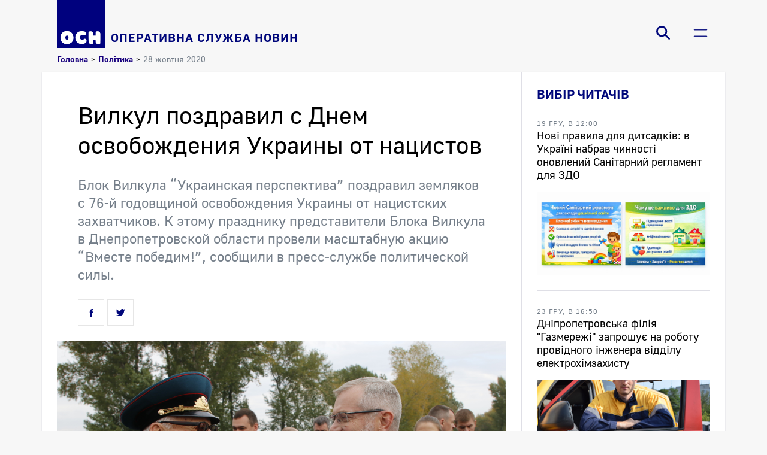

--- FILE ---
content_type: text/html; charset=UTF-8
request_url: https://osn.com.ua/news/politics/vilkul-pozdravil-s-dnem-osvobozhdeniya-ukrainy-ot-natsistov.htm
body_size: 12397
content:
<!DOCTYPE html>
<html xml:lang="ru" lang="ru">
    <head>
        <meta http-equiv="content-type" content="text/html;charset=utf-8">
        <meta name="viewport" content="width=device-width, initial-scale=1">
        <meta name="format-detection" content="telephone=no">
        <meta property="og:title" content="Вилкул поздравил с Днем освобождения Украины от нацистов - новости политики | ОСН">
        <meta property="og:description" content="">
        <meta property="og:image" content="https://osn.com.ua/upload/iblock/c62/c629edd2bf4c9aab8572d9529c3aa7a7.JPG">
        <meta property="og:image:width" content="5472">
        <meta property="og:image:height" content="3648">
        <meta property="og:site_name" content="osn.com.ua"/>
        <title>Вилкул поздравил с Днем освобождения Украины от нацистов - новости политики | ОСН</title><link href="//fonts.googleapis.com/css?family=Noto+Sans:400,400i,700,700i|Noto+Serif:400,400i,700,700i&amp;amp;subset=cyrillic,cyrillic-ext,latin-ext" rel="stylesheet"><link rel="canonical" href="https://osn.com.ua/news/politics/vilkul-pozdravil-s-dnem-osvobozhdeniya-ukrainy-ot-natsistov.htm" />
        <link rel="shortcut icon" type="image/x-icon" href="/local/templates/osn_light/favicon.ico" sizes="64x64">
        
        <meta http-equiv="Content-Type" content="text/html; charset=UTF-8" />
<link href="/bitrix/cache/css/s1/osn_light/page_c1aae4b9a889e587b61cfa6aecc16047/page_c1aae4b9a889e587b61cfa6aecc16047_v1.css?176864500011069" type="text/css"  rel="stylesheet" />
<link href="/bitrix/cache/css/s1/osn_light/template_c135fc835c2d1b1f0182899f04ab56be/template_c135fc835c2d1b1f0182899f04ab56be_v1.css?176864497824511" type="text/css"  data-template-style="true" rel="stylesheet" />
<script type="text/javascript">if(!window.BX)window.BX={};if(!window.BX.message)window.BX.message=function(mess){if(typeof mess==='object'){for(let i in mess) {BX.message[i]=mess[i];} return true;}};</script>
<script type="text/javascript">(window.BX||top.BX).message({'JS_CORE_LOADING':'Загрузка...','JS_CORE_NO_DATA':'- Нет данных -','JS_CORE_WINDOW_CLOSE':'Закрыть','JS_CORE_WINDOW_EXPAND':'Развернуть','JS_CORE_WINDOW_NARROW':'Свернуть в окно','JS_CORE_WINDOW_SAVE':'Сохранить','JS_CORE_WINDOW_CANCEL':'Отменить','JS_CORE_WINDOW_CONTINUE':'Продолжить','JS_CORE_H':'ч','JS_CORE_M':'м','JS_CORE_S':'с','JSADM_AI_HIDE_EXTRA':'Скрыть лишние','JSADM_AI_ALL_NOTIF':'Показать все','JSADM_AUTH_REQ':'Требуется авторизация!','JS_CORE_WINDOW_AUTH':'Войти','JS_CORE_IMAGE_FULL':'Полный размер'});</script>

<script type="text/javascript" src="/bitrix/js/main/core/core.min.js?1681726536220366"></script>

<script>BX.setJSList(['/bitrix/js/main/core/core_ajax.js','/bitrix/js/main/core/core_promise.js','/bitrix/js/main/polyfill/promise/js/promise.js','/bitrix/js/main/loadext/loadext.js','/bitrix/js/main/loadext/extension.js','/bitrix/js/main/polyfill/promise/js/promise.js','/bitrix/js/main/polyfill/find/js/find.js','/bitrix/js/main/polyfill/includes/js/includes.js','/bitrix/js/main/polyfill/matches/js/matches.js','/bitrix/js/ui/polyfill/closest/js/closest.js','/bitrix/js/main/polyfill/fill/main.polyfill.fill.js','/bitrix/js/main/polyfill/find/js/find.js','/bitrix/js/main/polyfill/matches/js/matches.js','/bitrix/js/main/polyfill/core/dist/polyfill.bundle.js','/bitrix/js/main/core/core.js','/bitrix/js/main/polyfill/intersectionobserver/js/intersectionobserver.js','/bitrix/js/main/lazyload/dist/lazyload.bundle.js','/bitrix/js/main/polyfill/core/dist/polyfill.bundle.js','/bitrix/js/main/parambag/dist/parambag.bundle.js']);
</script>
<script type="text/javascript">(window.BX||top.BX).message({'LANGUAGE_ID':'ru','FORMAT_DATE':'DD.MM.YYYY','FORMAT_DATETIME':'DD.MM.YYYY HH:MI:SS','COOKIE_PREFIX':'BITRIX_SM_OSNMSTPRD','SERVER_TZ_OFFSET':'7200','UTF_MODE':'Y','SITE_ID':'s1','SITE_DIR':'/','USER_ID':'','SERVER_TIME':'1768740153','USER_TZ_OFFSET':'0','USER_TZ_AUTO':'Y','bitrix_sessid':'fac3eb754a414c7c4984c3d62163a856'});</script>


<script type="text/javascript"  src="/bitrix/cache/js/s1/osn_light/kernel_main/kernel_main_v1.js?176864497210092"></script>
<script type="text/javascript">BX.setJSList(['/bitrix/js/main/core/core_fx.js','/local/templates/osn_light/components/bitrix/news.detail/detailed/script.js','/local/templates/osn_light/components/bitrix/system.pagenavigation/ajax-pager/script.js','/local/templates/osn_light/js/lib/jquery-3.5.1.min.js','/local/templates/osn_light/js/lib/slick.min.js','/local/templates/osn_light/js/main.js','/local/templates/osn_light/components/bitrix/search.suggest.input/.default/script.js','/local/templates/osn_light/components/bitrix/menu/burger-menu/script.js']);</script>
<script type="text/javascript">BX.setCSSList(['/local/templates/osn_light/components/bitrix/news.detail/detailed/style.css','/local/templates/osn_light/components/bitrix/news.list/news_compact/style.css','/local/templates/osn_light/components/bitrix/news.list/news_default/style.css','/local/templates/osn_light/fonts/font.css','/local/templates/osn_light/components/bitrix/search.suggest.input/.default/style.css','/local/templates/osn_light/components/bitrix/menu/burger-menu/style.css','/local/templates/osn_light/components/bitrix/breadcrumb/.default/style.css','/local/templates/osn_light/components/bitrix/menu/socials-menu/style.css','/local/templates/osn_light/template_styles.css']);</script>


<script type="text/javascript"  src="/bitrix/cache/js/s1/osn_light/template_7cbb64e2d7b6ea1d82b8e2f03464e59a/template_7cbb64e2d7b6ea1d82b8e2f03464e59a_v1.js?1768644972153146"></script>
<script type="text/javascript"  src="/bitrix/cache/js/s1/osn_light/page_192547993f977e1ef1c5e20ca83e3dbe/page_192547993f977e1ef1c5e20ca83e3dbe_v1.js?17686449894133"></script>
<script type="text/javascript">var _ba = _ba || []; _ba.push(["aid", "d0d7040a2cfd61d6e79fb739bde25125"]); _ba.push(["host", "osn.com.ua"]); (function() {var ba = document.createElement("script"); ba.type = "text/javascript"; ba.async = true;ba.src = (document.location.protocol == "https:" ? "https://" : "http://") + "bitrix.info/ba.js";var s = document.getElementsByTagName("script")[0];s.parentNode.insertBefore(ba, s);})();</script>


        <script data-skip-moving=true data-ad-client="ca-pub-9840756002229594" async src="https://pagead2.googlesyndication.com/pagead/js/adsbygoogle.js"></script>
    </head>
    <body>
                <header>
            <div class="headline-wrapper">
                <div class="container">
                    <div class="headline">
                        <a class="logo" href="/">
    <img src="/images/osn-logo.png" />
    <span>Оперативна служба новин</span>
</a>                        <div class="headline-navigation">
                            <div class="headline-search">
    <button class="headline-button js-search-trigger js-toggle-class">
        <span class="icon icon-search"></span>
                <span class="icon icon-close"></span>
    </button>
    <form action="/search/" class="headline-search-form"><script>
	BX.ready(function(){
		var input = BX("qplSKIW");
		if (input)
			new JsSuggest(input, 'pe:10,md5:,site:s1');
	});
</script>
<iframe name="qplSKIW_div_frame" id="qplSKIW_div_frame" style="width:0px; height:0px; border: 0px;" src="javascript:''"></iframe>
<input class="search-suggest" type="search" name="q" id="qplSKIW" value="" placeholder="пошук по сайту" autocomplete="off" /><button class="headline-search-submit"></button>
    </form>
</div>                            <div class="headline-menu">
        <button class="headline-button js-toggle-class js-fix-body-scroll" data-item-class="main-menu-active" data-item-selector="header .headline-wrapper">
            <span class="icon icon-burger"></span>
                        <span class="icon icon-close"></span>
                    </button><div class="headline-main-menu">
            <div class="menu-container">
                <div class="headline-main-menu-body">
                    <div class="headline-main-menu-sections"><a class="main-menu-item main-menu-level-1" href="/">Головна</a><a class="main-menu-item main-menu-level-1" href="/news/">Новини</a><a class="main-menu-item main-menu-level-2 main-menu-item-preload-items js-load-items-for-section" href="/news/politics/" data-load-from='{"action":"getSectionItems","section":"politics","entity":"news"}'>Політика</a><a class="main-menu-item main-menu-level-2 main-menu-item-preload-items js-load-items-for-section" href="/news/economics/" data-load-from='{"action":"getSectionItems","section":"economics","entity":"news"}'>Економіка</a><a class="main-menu-item main-menu-level-2 main-menu-item-preload-items js-load-items-for-section" href="/news/society/" data-load-from='{"action":"getSectionItems","section":"society","entity":"news"}'>Суспільство</a><a class="main-menu-item main-menu-level-2 main-menu-item-preload-items js-load-items-for-section" href="/news/crime/" data-load-from='{"action":"getSectionItems","section":"crime","entity":"news"}'>Надзвичайні події</a><a class="main-menu-item main-menu-level-2 main-menu-item-preload-items js-load-items-for-section" href="/news/culture/" data-load-from='{"action":"getSectionItems","section":"culture","entity":"news"}'>Культура</a><a class="main-menu-item main-menu-level-2 main-menu-item-preload-items js-load-items-for-section" href="/news/sport/" data-load-from='{"action":"getSectionItems","section":"sport","entity":"news"}'>Спорт</a><a class="main-menu-item main-menu-level-2 main-menu-item-preload-items js-load-items-for-section" href="/news/news/" data-load-from='{"action":"getSectionItems","section":"news","entity":"news"}'>NEWS</a><a class="main-menu-item main-menu-level-2" href="/theme/covid/">Covid-19</a><a class="main-menu-item main-menu-level-2" href="/theme/religion/">Православна Дніпропетровщина</a><a class="main-menu-item main-menu-level-1" href="/story/">Статті</a><a class="main-menu-item main-menu-level-1" href="/photo/">Фото/Відео</a><a class="main-menu-item main-menu-level-1" href="/archive/">Архів</a><a class="main-menu-item main-menu-level-1" href="/contacts/">Редакція</a><a class="main-menu-item main-menu-level-1" href="/reklama/">Реклама на сайті</a></div>
                    <div class="headline-main-menu-preview">
                        <div class="headline-main-menu-preview-section stub">
                            <div class="section">
                                <div class="section-head">
                                    <span class="news-compact-item-stub-loading"></span>
                                </div>
                                <div class="news-compact-list">
                                    <span class="news-compact-item-stub">
                                        <span class="news-compact-item-stub-loading"></span>
                                        <span class="news-compact-item-stub-loading"></span>
                                        <span class="news-compact-item-stub-loading"></span>
                                    </span>
                                    <span class="news-compact-item-stub">
                                        <span class="news-compact-item-stub-loading"></span>
                                        <span class="news-compact-item-stub-loading"></span>
                                        <span class="news-compact-item-stub-loading"></span>
                                    </span>
                                    <span class="news-compact-item-stub">
                                        <span class="news-compact-item-stub-loading"></span>
                                        <span class="news-compact-item-stub-loading"></span>
                                        <span class="news-compact-item-stub-loading"></span>
                                    </span>
                                </div>
                            </div>
                        </div>
                    </div>
                </div>
            </div>
        </div>
    </div>                        </div>
                    </div>
                </div>
            </div>
        </header>
        <main>
            <div class="container">                    <div class="breadcrumbs"><a href="/">Головна</a><span class="breadcrumbs-separator">></span><a href="/news/politics/">Політика</a><span class="breadcrumbs-separator">></span><span class="current">28 жовтня 2020</span></div>                    <div class="content-wrapper">
                    <div class="content">

<article class="news-detailed">    <div class="news-detail-container">
        <h1 class="news-detail-title">Вилкул поздравил с Днем освобождения Украины от нацистов</h1>            <meta class="js-detail-title" content="Вилкул поздравил с Днем освобождения Украины от нацистов - новости политики | ОСН" /><h2 class="news-detail-subtitle">Блок Вилкула “Украинская перспектива” поздравил земляков с 76-й годовщиной освобождения Украины от нацистских захватчиков. К этому празднику представители Блока Вилкула в Днепропетровской области провели масштабную акцию “Вместе победим!”, сообщили в пресс-службе политической силы.  
</h2>        <div class="news-detail-social-share-wrapper">
            <noindex>
    <div class="social-likes">
        <div class="icon facebook" title="Подiлитись посиланням на Фейсбуці"></div>
        <div class="icon twitter" title="Подiлитись посиланням у Твіттері"></div>
    </div>
</noindex>        </div>
    </div>        <div class="news-detail-main-picture">
        <img src="/upload/iblock/cd7/cd7803feba0e10602578c2ae84552005.JPG" alt="Вилкул поздравил с Днем освобождения Украины от нацистов">
        </div>    <div id="bx_1878455859_2167" class="news-detail-container">
        <div class="news-detail-text"><p>
	 В рамках акции во всех городах, селах, районах провели встречи с ветеранами, участниками войны, благоустроили мемориалы, высадили деревья, почтили память погибших в боях за освобождение Украины.
</p>
<p>
	 Лидер Блока Александр Вилкул на официальной странице в Facebook написал: <i>“С Днём освобождения Украины от нацистов! Не перестану благодарить ветеранов, участников боевых действий, тружеников тыла, детей войны — всех, кто приближал Великую Победу, а затем, в послевоенные годы, восстанавливал страну. Вы — наша гордость и пример истинной любви к родной земле. Всем, кто еще с нами, желаю долгих лет жизни и крепкого здоровья! Спасибо, что вы есть!”. </i>
</p>
<p>
	 В рамках акции “Вместе победим!” ветераны области получили помощь от волонтеров “Украинской перспективы”. Вместе с жителями региона представители Блока Вилкула благоустроили более 300 памятников в Днепре, Кривом Роге, Павлограде, Марганце, Никополе, Покрове, Новомосковске и в других городах и районах Днепропетровской области, высадили молодых деревьев в память о погибших.
</p>
<p>
	 На протяжении десятилетий на Днепропетровщине в рамках комплексной программы Александра Вилкула депутаты всех уровней и волонтеры Фонда «Украинская перспектива» системно поддерживают ветеранские организации, предоставляющие ветеранам помощь, передают им продукты и медикаменты.
</p>
<p>
	 В рамках проекта Александра Вилкула “Они живы, пока мы помним” с 2011 года жители области в День Победы — 9-го Мая, проходят по центральным улицам городов торжественным маршем, держа в руках фотографии с изображениями дорогих своих родственников-фронтовиков. За эти годы в массовых шествиях приняли участие сотни тысяч жителей Днепропетровщины.
</p></div>
                    <noindex><!-- <div class="block read-social">Читайте новости ОСН в социальной сети <a href="https://www.facebook.com/mostdnepr">Facebook</a></div>--></noindex>        <div class="news-detail-social-share-wrapper">
            <noindex>
    <div class="social-likes">
        <div class="icon facebook" title="Подiлитись посиланням на Фейсбуці"></div>
        <div class="icon twitter" title="Подiлитись посиланням у Твіттері"></div>
    </div>
</noindex>        </div>            <div class="news-detail-tags" itemprop="keywords">
            <span class="news-detail-tags-title">Темы:</span>            <div class="news-detail-tags-list"><a href="/tag/osn/" rel="tag">ОСН</a><span class="separator">,</span><a href="/tag/vilkul/" rel="tag">Вилкул</a></div>
            </div></div>
</article>
<script type="application/ld+json">
{"@context":"https:\/\/schema.org","@type":"NewsArticle","headline":"\u0412\u0438\u043b\u043a\u0443\u043b \u043f\u043e\u0437\u0434\u0440\u0430\u0432\u0438\u043b \u0441 \u0414\u043d\u0435\u043c \u043e\u0441\u0432\u043e\u0431\u043e\u0436\u0434\u0435\u043d\u0438\u044f \u0423\u043a\u0440\u0430\u0438\u043d\u044b \u043e\u0442 \u043d\u0430\u0446\u0438\u0441\u0442\u043e\u0432 - \u043d\u043e\u0432\u043e\u0441\u0442\u0438 \u043f\u043e\u043b\u0438\u0442\u0438\u043a\u0438 | \u041e\u0421\u041d","name":"\u0412\u0438\u043b\u043a\u0443\u043b \u043f\u043e\u0437\u0434\u0440\u0430\u0432\u0438\u043b \u0441 \u0414\u043d\u0435\u043c \u043e\u0441\u0432\u043e\u0431\u043e\u0436\u0434\u0435\u043d\u0438\u044f \u0423\u043a\u0440\u0430\u0438\u043d\u044b \u043e\u0442 \u043d\u0430\u0446\u0438\u0441\u0442\u043e\u0432 - \u043d\u043e\u0432\u043e\u0441\u0442\u0438 \u043f\u043e\u043b\u0438\u0442\u0438\u043a\u0438 | \u041e\u0421\u041d","description":"\u041f\u043e\u0441\u043b\u0435\u0434\u043d\u0438\u0435 \u043f\u043e\u043b\u0438\u0442\u0438\u0447\u0435\u0441\u043a\u0438\u0435 \u043d\u043e\u0432\u043e\u0441\u0442\u0438 \u0423\u043a\u0440\u0430\u0438\u043d\u044b - \u043d\u043e\u0432\u043e\u0441\u0442\u0438 \u043f\u043e\u043b\u0438\u0442\u0438\u043a\u0438 \u0432 \u0423\u043a\u0440\u0430\u0438\u043d\u0435 \u0438 \u043c\u0438\u0440\u0435, \u0441\u0432\u0435\u0436\u0438\u0435 \u043d\u043e\u0432\u043e\u0441\u0442\u0438 \u043e \u043f\u043e\u043b\u0438\u0442\u0438\u0447\u0435\u0441\u043a\u043e\u0439 \u0441\u0438\u0442\u0443\u0430\u0446\u0438\u0438 \u0432 \u0423\u043a\u0440\u0430\u0438\u043d\u0435 \u043e\u0442 \u043d\u0435\u0437\u0430\u0432\u0438\u0441\u0438\u043c\u043e\u0433\u043e \u0421\u041c\u0418 - \u041e\u0421\u041d","url":"\/news\/politics\/vilkul-pozdravil-s-dnem-osvobozhdeniya-ukrainy-ot-natsistov.htm","image":{"@type":"ImageObject","url":"\/upload\/iblock\/cd7\/cd7803feba0e10602578c2ae84552005.JPG","width":"5472","height":"3648"},"author":{"@type":"Organization","name":"\u041e\u0421\u041d"},"publisher":{"@type":"Organization","name":"\u0418\u0410 \u041e\u0421\u041d","logo":{"@type":"ImageObject","url":"https:\/\/osn.com.ua\/images\/osn-logo.png","width":616,"height":616}},"mainEntityOfPage":{"@type":"WebPage","@id":"\/news\/politics\/vilkul-pozdravil-s-dnem-osvobozhdeniya-ukrainy-ot-natsistov.htm"},"articleBody":"\r\n\t \u0412 \u0440\u0430\u043c\u043a\u0430\u0445 \u0430\u043a\u0446\u0438\u0438 \u0432\u043e \u0432\u0441\u0435\u0445 \u0433\u043e\u0440\u043e\u0434\u0430\u0445, \u0441\u0435\u043b\u0430\u0445, \u0440\u0430\u0439\u043e\u043d\u0430\u0445 \u043f\u0440\u043e\u0432\u0435\u043b\u0438 \u0432\u0441\u0442\u0440\u0435\u0447\u0438 \u0441 \u0432\u0435\u0442\u0435\u0440\u0430\u043d\u0430\u043c\u0438, \u0443\u0447\u0430\u0441\u0442\u043d\u0438\u043a\u0430\u043c\u0438 \u0432\u043e\u0439\u043d\u044b, \u0431\u043b\u0430\u0433\u043e\u0443\u0441\u0442\u0440\u043e\u0438\u043b\u0438 \u043c\u0435\u043c\u043e\u0440\u0438\u0430\u043b\u044b, \u0432\u044b\u0441\u0430\u0434\u0438\u043b\u0438 \u0434\u0435\u0440\u0435\u0432\u044c\u044f, \u043f\u043e\u0447\u0442\u0438\u043b\u0438 \u043f\u0430\u043c\u044f\u0442\u044c \u043f\u043e\u0433\u0438\u0431\u0448\u0438\u0445 \u0432 \u0431\u043e\u044f\u0445 \u0437\u0430 \u043e\u0441\u0432\u043e\u0431\u043e\u0436\u0434\u0435\u043d\u0438\u0435 \u0423\u043a\u0440\u0430\u0438\u043d\u044b.\r\n\r\n\r\n\t \u041b\u0438\u0434\u0435\u0440 \u0411\u043b\u043e\u043a\u0430 \u0410\u043b\u0435\u043a\u0441\u0430\u043d\u0434\u0440 \u0412\u0438\u043b\u043a\u0443\u043b \u043d\u0430 \u043e\u0444\u0438\u0446\u0438\u0430\u043b\u044c\u043d\u043e\u0439 \u0441\u0442\u0440\u0430\u043d\u0438\u0446\u0435 \u0432 Facebook \u043d\u0430\u043f\u0438\u0441\u0430\u043b: \u201c\u0421 \u0414\u043d\u0451\u043c \u043e\u0441\u0432\u043e\u0431\u043e\u0436\u0434\u0435\u043d\u0438\u044f \u0423\u043a\u0440\u0430\u0438\u043d\u044b \u043e\u0442 \u043d\u0430\u0446\u0438\u0441\u0442\u043e\u0432! \u041d\u0435 \u043f\u0435\u0440\u0435\u0441\u0442\u0430\u043d\u0443 \u0431\u043b\u0430\u0433\u043e\u0434\u0430\u0440\u0438\u0442\u044c \u0432\u0435\u0442\u0435\u0440\u0430\u043d\u043e\u0432, \u0443\u0447\u0430\u0441\u0442\u043d\u0438\u043a\u043e\u0432 \u0431\u043e\u0435\u0432\u044b\u0445 \u0434\u0435\u0439\u0441\u0442\u0432\u0438\u0439, \u0442\u0440\u0443\u0436\u0435\u043d\u0438\u043a\u043e\u0432 \u0442\u044b\u043b\u0430, \u0434\u0435\u0442\u0435\u0439 \u0432\u043e\u0439\u043d\u044b \u2014 \u0432\u0441\u0435\u0445, \u043a\u0442\u043e \u043f\u0440\u0438\u0431\u043b\u0438\u0436\u0430\u043b \u0412\u0435\u043b\u0438\u043a\u0443\u044e \u041f\u043e\u0431\u0435\u0434\u0443, \u0430 \u0437\u0430\u0442\u0435\u043c, \u0432 \u043f\u043e\u0441\u043b\u0435\u0432\u043e\u0435\u043d\u043d\u044b\u0435 \u0433\u043e\u0434\u044b, \u0432\u043e\u0441\u0441\u0442\u0430\u043d\u0430\u0432\u043b\u0438\u0432\u0430\u043b \u0441\u0442\u0440\u0430\u043d\u0443. \u0412\u044b \u2014 \u043d\u0430\u0448\u0430 \u0433\u043e\u0440\u0434\u043e\u0441\u0442\u044c \u0438 \u043f\u0440\u0438\u043c\u0435\u0440 \u0438\u0441\u0442\u0438\u043d\u043d\u043e\u0439 \u043b\u044e\u0431\u0432\u0438 \u043a \u0440\u043e\u0434\u043d\u043e\u0439 \u0437\u0435\u043c\u043b\u0435. \u0412\u0441\u0435\u043c, \u043a\u0442\u043e \u0435\u0449\u0435 \u0441 \u043d\u0430\u043c\u0438, \u0436\u0435\u043b\u0430\u044e \u0434\u043e\u043b\u0433\u0438\u0445 \u043b\u0435\u0442 \u0436\u0438\u0437\u043d\u0438 \u0438 \u043a\u0440\u0435\u043f\u043a\u043e\u0433\u043e \u0437\u0434\u043e\u0440\u043e\u0432\u044c\u044f! \u0421\u043f\u0430\u0441\u0438\u0431\u043e, \u0447\u0442\u043e \u0432\u044b \u0435\u0441\u0442\u044c!\u201d. \r\n\r\n\r\n\t \u0412 \u0440\u0430\u043c\u043a\u0430\u0445 \u0430\u043a\u0446\u0438\u0438 \u201c\u0412\u043c\u0435\u0441\u0442\u0435 \u043f\u043e\u0431\u0435\u0434\u0438\u043c!\u201d \u0432\u0435\u0442\u0435\u0440\u0430\u043d\u044b \u043e\u0431\u043b\u0430\u0441\u0442\u0438 \u043f\u043e\u043b\u0443\u0447\u0438\u043b\u0438 \u043f\u043e\u043c\u043e\u0449\u044c \u043e\u0442 \u0432\u043e\u043b\u043e\u043d\u0442\u0435\u0440\u043e\u0432 \u201c\u0423\u043a\u0440\u0430\u0438\u043d\u0441\u043a\u043e\u0439 \u043f\u0435\u0440\u0441\u043f\u0435\u043a\u0442\u0438\u0432\u044b\u201d. \u0412\u043c\u0435\u0441\u0442\u0435 \u0441 \u0436\u0438\u0442\u0435\u043b\u044f\u043c\u0438 \u0440\u0435\u0433\u0438\u043e\u043d\u0430 \u043f\u0440\u0435\u0434\u0441\u0442\u0430\u0432\u0438\u0442\u0435\u043b\u0438 \u0411\u043b\u043e\u043a\u0430 \u0412\u0438\u043b\u043a\u0443\u043b\u0430 \u0431\u043b\u0430\u0433\u043e\u0443\u0441\u0442\u0440\u043e\u0438\u043b\u0438 \u0431\u043e\u043b\u0435\u0435 300 \u043f\u0430\u043c\u044f\u0442\u043d\u0438\u043a\u043e\u0432 \u0432 \u0414\u043d\u0435\u043f\u0440\u0435, \u041a\u0440\u0438\u0432\u043e\u043c \u0420\u043e\u0433\u0435, \u041f\u0430\u0432\u043b\u043e\u0433\u0440\u0430\u0434\u0435, \u041c\u0430\u0440\u0433\u0430\u043d\u0446\u0435, \u041d\u0438\u043a\u043e\u043f\u043e\u043b\u0435, \u041f\u043e\u043a\u0440\u043e\u0432\u0435, \u041d\u043e\u0432\u043e\u043c\u043e\u0441\u043a\u043e\u0432\u0441\u043a\u0435 \u0438 \u0432 \u0434\u0440\u0443\u0433\u0438\u0445 \u0433\u043e\u0440\u043e\u0434\u0430\u0445 \u0438 \u0440\u0430\u0439\u043e\u043d\u0430\u0445 \u0414\u043d\u0435\u043f\u0440\u043e\u043f\u0435\u0442\u0440\u043e\u0432\u0441\u043a\u043e\u0439 \u043e\u0431\u043b\u0430\u0441\u0442\u0438, \u0432\u044b\u0441\u0430\u0434\u0438\u043b\u0438 \u043c\u043e\u043b\u043e\u0434\u044b\u0445 \u0434\u0435\u0440\u0435\u0432\u044c\u0435\u0432 \u0432 \u043f\u0430\u043c\u044f\u0442\u044c \u043e \u043f\u043e\u0433\u0438\u0431\u0448\u0438\u0445.\r\n\r\n\r\n\t \u041d\u0430 \u043f\u0440\u043e\u0442\u044f\u0436\u0435\u043d\u0438\u0438 \u0434\u0435\u0441\u044f\u0442\u0438\u043b\u0435\u0442\u0438\u0439 \u043d\u0430 \u0414\u043d\u0435\u043f\u0440\u043e\u043f\u0435\u0442\u0440\u043e\u0432\u0449\u0438\u043d\u0435 \u0432 \u0440\u0430\u043c\u043a\u0430\u0445 \u043a\u043e\u043c\u043f\u043b\u0435\u043a\u0441\u043d\u043e\u0439 \u043f\u0440\u043e\u0433\u0440\u0430\u043c\u043c\u044b \u0410\u043b\u0435\u043a\u0441\u0430\u043d\u0434\u0440\u0430 \u0412\u0438\u043b\u043a\u0443\u043b\u0430 \u0434\u0435\u043f\u0443\u0442\u0430\u0442\u044b \u0432\u0441\u0435\u0445 \u0443\u0440\u043e\u0432\u043d\u0435\u0439 \u0438 \u0432\u043e\u043b\u043e\u043d\u0442\u0435\u0440\u044b \u0424\u043e\u043d\u0434\u0430 \u00ab\u0423\u043a\u0440\u0430\u0438\u043d\u0441\u043a\u0430\u044f \u043f\u0435\u0440\u0441\u043f\u0435\u043a\u0442\u0438\u0432\u0430\u00bb \u0441\u0438\u0441\u0442\u0435\u043c\u043d\u043e \u043f\u043e\u0434\u0434\u0435\u0440\u0436\u0438\u0432\u0430\u044e\u0442 \u0432\u0435\u0442\u0435\u0440\u0430\u043d\u0441\u043a\u0438\u0435 \u043e\u0440\u0433\u0430\u043d\u0438\u0437\u0430\u0446\u0438\u0438, \u043f\u0440\u0435\u0434\u043e\u0441\u0442\u0430\u0432\u043b\u044f\u044e\u0449\u0438\u0435 \u0432\u0435\u0442\u0435\u0440\u0430\u043d\u0430\u043c \u043f\u043e\u043c\u043e\u0449\u044c, \u043f\u0435\u0440\u0435\u0434\u0430\u044e\u0442 \u0438\u043c \u043f\u0440\u043e\u0434\u0443\u043a\u0442\u044b \u0438 \u043c\u0435\u0434\u0438\u043a\u0430\u043c\u0435\u043d\u0442\u044b.\r\n\r\n\r\n\t \u0412 \u0440\u0430\u043c\u043a\u0430\u0445 \u043f\u0440\u043e\u0435\u043a\u0442\u0430 \u0410\u043b\u0435\u043a\u0441\u0430\u043d\u0434\u0440\u0430 \u0412\u0438\u043b\u043a\u0443\u043b\u0430 \u201c\u041e\u043d\u0438 \u0436\u0438\u0432\u044b, \u043f\u043e\u043a\u0430 \u043c\u044b \u043f\u043e\u043c\u043d\u0438\u043c\u201d \u0441 2011 \u0433\u043e\u0434\u0430 \u0436\u0438\u0442\u0435\u043b\u0438 \u043e\u0431\u043b\u0430\u0441\u0442\u0438 \u0432 \u0414\u0435\u043d\u044c \u041f\u043e\u0431\u0435\u0434\u044b \u2014 9-\u0433\u043e \u041c\u0430\u044f, \u043f\u0440\u043e\u0445\u043e\u0434\u044f\u0442 \u043f\u043e \u0446\u0435\u043d\u0442\u0440\u0430\u043b\u044c\u043d\u044b\u043c \u0443\u043b\u0438\u0446\u0430\u043c \u0433\u043e\u0440\u043e\u0434\u043e\u0432 \u0442\u043e\u0440\u0436\u0435\u0441\u0442\u0432\u0435\u043d\u043d\u044b\u043c \u043c\u0430\u0440\u0448\u0435\u043c, \u0434\u0435\u0440\u0436\u0430 \u0432 \u0440\u0443\u043a\u0430\u0445 \u0444\u043e\u0442\u043e\u0433\u0440\u0430\u0444\u0438\u0438 \u0441 \u0438\u0437\u043e\u0431\u0440\u0430\u0436\u0435\u043d\u0438\u044f\u043c\u0438 \u0434\u043e\u0440\u043e\u0433\u0438\u0445 \u0441\u0432\u043e\u0438\u0445 \u0440\u043e\u0434\u0441\u0442\u0432\u0435\u043d\u043d\u0438\u043a\u043e\u0432-\u0444\u0440\u043e\u043d\u0442\u043e\u0432\u0438\u043a\u043e\u0432. \u0417\u0430 \u044d\u0442\u0438 \u0433\u043e\u0434\u044b \u0432 \u043c\u0430\u0441\u0441\u043e\u0432\u044b\u0445 \u0448\u0435\u0441\u0442\u0432\u0438\u044f\u0445 \u043f\u0440\u0438\u043d\u044f\u043b\u0438 \u0443\u0447\u0430\u0441\u0442\u0438\u0435 \u0441\u043e\u0442\u043d\u0438 \u0442\u044b\u0441\u044f\u0447 \u0436\u0438\u0442\u0435\u043b\u0435\u0439 \u0414\u043d\u0435\u043f\u0440\u043e\u043f\u0435\u0442\u0440\u043e\u0432\u0449\u0438\u043d\u044b.\r\n","datePublished":"2020-10-28T18:54:00+02:00","dateModified":"2020-10-28"}






</script>
<div class="news-detailed-related-topic-news">
            <section class="news-compact"><div class="section-head">
                <h3>Новости по теме</h3>
            </div><div class="news-compact-list"><a id="bx_3218110189_6807" class="news-compact-item" href="/news/society/porog-v-65-vaktsinirovannykh-pedagogov-preodoleli-zhitomirskaya-i-kievskaya-oblasti-kto-otstaet.htm"><span class="news-compact-item-publish-date">
                            <time>31 сер, 18:01</time>
                        </span><span class="news-compact-title">
                        <span class="news-compact-item-headline"><span class="news-compact-topics-list"><span class="news-compact-topics-item">
                                            <span>Covid-19</span>
                                        </span></span></span>
                        <span>Порог в 65% вакцинированных педагогов преодолели Житомирская и Киевская области. Кто отстает?</span>
                    </span>
                </a><a id="bx_3218110189_6806" class="news-compact-item" href="/news/society/chislo-sotrudnikov-tsnapov-dostiglo-15-tysyach.htm"><span class="news-compact-item-publish-date">
                            <time>31 сер, 17:36</time>
                        </span><span class="news-compact-title">
                        <span class="news-compact-item-headline"></span>
                        <span>Число сотрудников ЦНАПов достигло 15 тысяч</span>
                    </span>
                </a><a id="bx_3218110189_6804" class="news-compact-item" href="/news/society/virtualnye-tury-po-ukrainskim-parkam-i-zapovednikam-ot-vebportala-ekosistema.htm"><span class="news-compact-item-publish-date">
                            <time>31 сер, 17:10</time>
                        </span><span class="news-compact-title">
                        <span class="news-compact-item-headline"></span>
                        <span>Виртуальные туры по украинским паркам и заповедникам от вебпортала ЭкоСистема</span>
                    </span>
                </a><a id="bx_3218110189_6745" class="news-compact-item" href="/news/society/doviryayte-roboti-z-rekonstruktsii-gazovikh-merezh-lishe-profesionalam.htm"><span class="news-compact-item-publish-date">
                            <time>27 сер, 16:50</time>
                        </span><span class="news-compact-title">
                        <span class="news-compact-item-headline"></span>
                        <span>Довіряйте роботи з реконструкції газових мереж лише професіоналам!</span>
                    </span>
                </a></div></section>        </div><div class="news-detailed-related-other-news">
            <section class="news"><div class="section-head"><h3>Читайте також</h3></div><div class="news-list js-news-list"><a id="bx_651765591_2151" class="news-item js-news-item" href="/news/society/ukraina-otmechaet-76-yu-godovshchinu-osvobozhdeniya-ot-nemetsko-fashistskikh-zakhvatchikov.htm">
                    <span class="news-item-left-side-wrapper"><span class="news-item-publish-date">
                                <time>28 жовт, 08:17</time>
                            </span><span class="news-title">
                            <span class="news-item-headline"></span>
                            
                            <span class="news-title-and-preview-text-wrapper">
                                <span class="news-title-value">Украина отмечает 76-ю годовщину освобождения от немецко-фашистских захватчиков</span><span class="news-item-preview-text">Впервые День освобождения Украины от фашистских захватчиков в государственном календаре праздников появился в 2009 году</span></span>
                        </span>
                    </span><span class="news-item-picture">
                            <img src="/upload/iblock/170/1702aeeff5a4ae1e20e367166d04b459.jpg" alt="Украина отмечает 76-ю годовщину освобождения от немецко-фашистских захватчиков" />
                        </span></a><a id="bx_651765591_2040" class="news-item js-news-item" href="/news/politics/vilkul-my-obespechim-podderzhku-promyshlennosti-chtoby-predpriyatiya-dnepra-i-oblasti-razvivalis-a-r.htm">
                    <span class="news-item-left-side-wrapper"><span class="news-item-publish-date">
                                <time>21 жовт, 10:23</time>
                            </span><span class="news-title">
                            <span class="news-item-headline"></span>
                            
                            <span class="news-title-and-preview-text-wrapper">
                                <span class="news-title-value">Вилкул: Мы обеспечим поддержку промышленности, чтобы предприятия Днепра и области развивались, а работники получали достойную зарплату</span></span>
                        </span>
                    </span><span class="news-item-picture">
                            <img src="/upload/iblock/2ba/2ba4a16b2c3fdfce4a680dc7c30eb78a.jpg" alt="Вилкул: Мы обеспечим поддержку промышленности, чтобы предприятия Днепра и области развивались, а работники получали достойную зарплату" />
                        </span></a></div></section>        </div>
                    </div><aside>
                            <div class="aside-container">
                                                                                                                                                                                                <section class="sidebar-news"><div class="section-head">
                <h3>Вибір читачів</h3>
            </div><div class="sidebar-news-list"><a id="bx_1454625752_19778" class="sidebar-news-item" href="/news/society/novi-pravila-dlya-ditsadkiv-v-ukraini-nabrav-chinnosti-onovleniy-sanitarniy-reglament-dlya-zdo.htm"><span class="sidebar-news-item-announce-date">
                            <time>19 гру, в 12:00</time>
                        </span><span class="sidebar-news-item-title">Нові правила для дитсадків: в Україні набрав чинності оновлений Санітарний регламент для ЗДО</span><span class="sidebar-news-item-picture">
                            <img src="/upload/resize_cache/iblock/27e/600_600_1/l2g9u9erb1num9t7ouzvj5g46ckjmuw1.jpg" alt="Нові правила для дитсадків: в Україні набрав чинності оновлений Санітарний регламент для ЗДО" />
                        </span></a><a id="bx_1454625752_19782" class="sidebar-news-item" href="/news/society/dnipropetrovska-filiya-gazmerezhi-zaproshu-na-robotu-providnogo-inzhenera-viddilu-elektrokhimzakhist.htm"><span class="sidebar-news-item-announce-date">
                            <time>23 гру, в 16:50</time>
                        </span><span class="sidebar-news-item-title">Дніпропетровська філія &quot;Газмережі&quot; запрошує на роботу провідного інженера відділу електрохімзахисту</span><span class="sidebar-news-item-picture">
                            <img src="/upload/resize_cache/iblock/a5b/600_600_1/gd5mvckzmw6cn3z59yk1a58mc7sidkct.jpg" alt="Дніпропетровська філія &quot;Газмережі&quot; запрошує на роботу провідного інженера відділу електрохімзахисту" />
                        </span></a><a id="bx_1454625752_19779" class="sidebar-news-item" href="/news/society/dnipropetrovska-filiya-gazmerezhi-zaklika-spozhivachiv-dotrimuvatisya-pravil-gazovoi-bezpeki.htm"><span class="sidebar-news-item-announce-date">
                            <time>19 гру, в 14:00</time>
                        </span><span class="sidebar-news-item-title">Дніпропетровська філія «Газмережі» закликає споживачів дотримуватися правил газової безпеки</span><span class="sidebar-news-item-picture">
                            <img src="/upload/resize_cache/iblock/e8a/600_600_1/z7v215dw51y711x27lbr6ryl84hd5y9x.jpg" alt="Дніпропетровська філія «Газмережі» закликає споживачів дотримуватися правил газової безпеки" />
                        </span></a><a id="bx_1454625752_19783" class="sidebar-news-item" href="/news/society/tarif-na-dostavku-gazu-dlya-naselennya-ne-zminyu-tsya-u-dnipropetrovskiy-filii-gazmerezhi-sprostuval.htm"><span class="sidebar-news-item-announce-date">
                            <time>24 гру, в 14:20</time>
                        </span><span class="sidebar-news-item-title">Тариф на доставку газу для населення не змінюється: у Дніпропетровській філії &quot;Газмережі&quot; спростували чутки</span><span class="sidebar-news-item-picture">
                            <img src="/upload/resize_cache/iblock/2ca/600_600_1/8ztsp1tid0nk5fkzyh3ihne7zjp7xbgo.jpg" alt="Тариф на доставку газу для населення не змінюється: у Дніпропетровській філії &quot;Газмережі&quot; спростували чутки" />
                        </span></a></div></section>                            </div></aside></div>
            </div>
        </main>
        <footer class="container">
            <div class="footer-socials-list"><a class="footer-socials-item" href="https://www.facebook.com/opernews">
                    <span class="icon icon-facebook"/>
                </a><a class="footer-socials-item" href="https://twitter.com/MostDnepr">
                    <span class="icon icon-twitter"/>
                </a><a class="footer-socials-item" href="https://www.youtube.com/user/NewMostInfo">
                    <span class="icon icon-youtube"/>
                </a><a class="footer-socials-item" href="https://www.instagram.com/mostdnepr/">
                    <span class="icon icon-instagram"/>
                </a><a class="footer-socials-item" rel="nofollow" href="/export/rss/rss.xml">
                    <span class="icon icon-rss"/>
                </a></div>            <div class="site-license-text">
                Усі права на матеріали, розміщені на сайті osn.com.ua, охороняються відповідно до законодавства України.<br>При використанні матеріалів сайту гіперпосилання на "ОСН - новини України" обов'язкове
            </div>
            <div class="counters">
                <a href="https://www.i.ua/" target="_blank" onclick="this.href='https://i.ua/r.php?231028';" title="Rated by I.UA">
                    <script type="text/javascript"><!--
                    iS='http'+(window.location.protocol=='https:'?'s':'')+
                    '://r.i.ua/s?u231028&p62&n'+Math.random();
                    iD=document;if(!iD.cookie)iD.cookie="b=b; path=/";if(iD.cookie)iS+='&c1';
                    iS+='&d'+(screen.colorDepth?screen.colorDepth:screen.pixelDepth)
                    +"&w"+screen.width+'&h'+screen.height;
                    iT=iR=iD.referrer.replace(iP=/^[a-z]*:\/\//,'');iH=window.location.href.replace(iP,'');
                    ((iI=iT.indexOf('/'))!=-1)?(iT=iT.substring(0,iI)):(iI=iT.length);
                    if(iT!=iH.substring(0,iI))iS+='&f'+escape(iR);
                    iS+='&r'+escape(iH);
                    iD.write('<img src="'+iS+'" border="0" width="88" height="31" />');
                    //--></script>
                </a>
            </div>
            <script async src="https://www.googletagmanager.com/gtag/js?id=UA-173941568-1"></script>
            <script>
                window.dataLayer = window.dataLayer || [];
                function gtag(){dataLayer.push(arguments);}
                gtag('js', new Date());

                gtag('config', 'UA-173941568-1');
            </script>
        </footer>
    </body>
</html>

--- FILE ---
content_type: text/html; charset=utf-8
request_url: https://www.google.com/recaptcha/api2/aframe
body_size: 267
content:
<!DOCTYPE HTML><html><head><meta http-equiv="content-type" content="text/html; charset=UTF-8"></head><body><script nonce="M14Frx4tJCOi3EnF14yQhQ">/** Anti-fraud and anti-abuse applications only. See google.com/recaptcha */ try{var clients={'sodar':'https://pagead2.googlesyndication.com/pagead/sodar?'};window.addEventListener("message",function(a){try{if(a.source===window.parent){var b=JSON.parse(a.data);var c=clients[b['id']];if(c){var d=document.createElement('img');d.src=c+b['params']+'&rc='+(localStorage.getItem("rc::a")?sessionStorage.getItem("rc::b"):"");window.document.body.appendChild(d);sessionStorage.setItem("rc::e",parseInt(sessionStorage.getItem("rc::e")||0)+1);localStorage.setItem("rc::h",'1768740157495');}}}catch(b){}});window.parent.postMessage("_grecaptcha_ready", "*");}catch(b){}</script></body></html>

--- FILE ---
content_type: text/css
request_url: https://osn.com.ua/bitrix/cache/css/s1/osn_light/page_c1aae4b9a889e587b61cfa6aecc16047/page_c1aae4b9a889e587b61cfa6aecc16047_v1.css?176864500011069
body_size: 2251
content:


/* Start:/local/templates/osn_light/components/bitrix/news.detail/detailed/style.css?16817265074282*/
.news-detailed {
    padding: 50px 25px;
}
.news-detailed .news-detail-theme {
    display: flex;
    margin-left: -25px;
    padding: 0 25px 25px 0;
}
.news-detailed .news-detail-theme-inner-wrapper {
    position: relative;
    display: inline-flex;
    z-index: 1;
}
.news-detailed .news-detail-theme .news-detail-theme-title {
    position: relative;
    display: flex;
    padding: 10px 15px 10px 25px;
    color: rgb(255 255 255);
    font-weight: 700;
    text-transform: uppercase;
    background-color: rgb(255 87 34);
    z-index: 2;
}
.news-detailed .news-detail-theme .news-detail-theme-links {
    display: flex;
    z-index: 1;
}
.news-detailed .news-detail-theme .news-detail-theme-title:after {
    background-color: rgb(255 87 34);
}
.news-detailed .news-detail-theme .news-detail-theme-title:after {
    position: absolute;
    top: 0;
    left: calc(100% - 13px);
    bottom: 0;
    margin: auto 0;
    transform: rotate(45deg);
    z-index: -1;
    content: "";
}
.bx-core:not(.bx-firefox) .news-detailed .news-detail-theme .news-detail-theme-title:after {
    height: 26px;
    width: 26px;
}
.bx-core.bx-firefox .news-detailed .news-detail-theme .news-detail-theme-title:after {
    height: 27px;
    width: 27px;
}
.news-detailed .news-detail-theme .news-detail-theme-links a {
    display: flex;
    align-items: center;
    height: 100%;
    padding: 0 10px;
    color: rgb(0 0 0);
    font-weight: 700;
    font-size: 14px;
    text-transform: uppercase;
    transition: background-color 0.2s ease-in-out;
}
.news-detailed .news-detail-theme .news-detail-theme-links a:hover {
    background-color: rgb(241 241 241);
}
.news-detailed .news-detail-theme .news-detail-theme-links a:first-child {
    padding-left: 30px;
}
.news-detailed .news-detail-theme .news-detail-theme-links a:last-child {
    padding-right: 25px;
}
.news-detailed .news-detail-container {
    margin: 0 auto;
}
.news-detailed:not(.news-detailed-longread) .news-detail-container {
    max-width: 680px;
}
.news-detailed.news-detailed-longread .news-detail-container {
    max-width: 1024px;
}
.news-detailed .news-detail-title {
    font-size: 40px;
    line-height: 50px;
}
.news-detailed .news-detail-subtitle {
    margin-top: 25px;
    color: rgb(116, 126, 137);
    font-size: 23px;
    line-height: 30px;
}
.news-detailed .news-detail-social-share-wrapper {
    margin-top: 25px;
}
.news-detailed .news-detail-social-share-wrapper .social-likes {
    display: flex;
}
.news-detailed .news-detail-main-picture {
    display: flex;
    align-items: center;
    justify-content: center;
    max-width: 1024px;
    margin: 25px auto 0;
}
.news-detailed .news-detail-main-picture img {
    height: auto;
    width: 100%;
}
.news-detailed .news-detail-text {
    margin-top: 50px;
    font-size: 18px;
    line-height: 28px;
    font-family: Noto Serif, serif;
}
.news-detailed .news-detail-text a {
    color: rgb(24 1 126);
    border-bottom: 1px solid rgb(24 1 126);
}
.news-detailed .news-detail-text p {
    margin: 1em 0;
}
.news-detailed .news-detail-text img, .news-detailed .news-detail-text iframe {
    max-width: 100%;
}
.news-detailed .news-detail-tags {
    display: flex;
    flex-direction: column;
    margin-top: 25px;
}
.news-detailed .news-detail-tags .news-detail-tags-title {
    text-transform: uppercase;
    font-weight: 700;
    font-size: 12px;
}
.news-detailed .news-detail-tags-list {
    display: flex;
    flex-wrap: wrap;
    margin-top: 10px;
}
.news-detailed .news-detail-tags a {
    color: rgb(0, 7, 123);
    text-decoration: none;
}
.news-detailed ~ .news-detailed-related-topic-news {
    margin-top: 25px;
    border-top: 1px solid rgb(223, 223, 230);
}
.news-detailed ~ .news-detailed-related-other-news {
    border-top: 1px solid rgb(223, 223, 230);
}

@media (max-width: 768px) {
    .news-detailed {
        padding-top: 25px;
    }
    .news-detailed .news-detail-title {
        font-size: 23px;
        line-height: 30px;
    }
    .news-detailed .news-detail-subtitle {
        font-size: 18px;
        line-height: 24px;
    }
    .news-detailed .news-detail-main-picture {
        margin-left: -25px;
        margin-right: -25px;
    }
    .news-detailed .news-detail-text {
        font-size: 12px;
        line-height: 22px;
    }
}
/* End */


/* Start:/local/templates/osn_light/components/bitrix/news.list/news_compact/style.css?16817265071621*/
.news-compact .news-compact-list {
    display: flex;
    flex-direction: column;
    border-top: 1px solid rgb(223, 223, 230);
}
.news-compact .news-compact-item {
    display: flex;
    min-height: 75px;
    padding: 15px 25px;
    color: rgb(0, 0, 0);
    transition: color 0.5s ease-in-out;
}
.news-compact .news-compact-item:not(:last-child) {
    border-bottom: 1px solid rgb(223, 223, 230);
}
.news-compact .news-compact-item:hover {
    color: rgb(12, 73, 205);
}
.news-compact .news-compact-item-publish-date {
    flex: 0 0 auto;
    min-width: 130px;
    padding-right: 25px;
    color: rgb(116, 126, 137);
    font-size: 12px;
    line-height: 16px;
    text-transform: uppercase;
    letter-spacing: 1px;
}
.news-compact .news-compact-title {
    width: 100%;
    font-size: 18px;
    line-height: 22px;
}
.news-compact .news-compact-item.important .news-compact-title {
    font-weight: 700;
}
.news-compact .news-compact-item-headline {
    display: flex;
}
.news-compact .news-compact-topics-list {
    display: flex;
    align-items: center;
    flex-wrap: wrap;
    line-height: 20px;
}
.news-compact .news-compact-topics-item {
    display: inline-flex;
    padding-right: 10px;
    font-size: 12px;
    line-height: 16px;
}
.news-compact .news-compact-topics-item span {
    color: rgb(116, 126, 137);
    font-size: inherit;
    line-height: inherit;
    text-transform: uppercase;
    letter-spacing: 1px;
}

@media (max-width: 576px) {
    .news-compact .news-compact-item {
        flex-direction: column;
    }
    .news-compact .news-compact-item-publish-date {
        padding-right: 0;
    }
}
/* End */


/* Start:/local/templates/osn_light/components/bitrix/news.list/news_default/style.css?16817265074522*/
.news-list-page .news .section-head h1 {
    font-size: 40px;
    line-height: 50px;
    color: rgb(0 0 0);
    text-transform: initial;
}
.news.headline-main-menu-rubric .section-head {
    border-bottom: none !important;
}
.news .section-description {
    padding: 0 25px 25px;
    color: rgb(116, 126, 137);
    font-size: 15px;
    line-height: 22px;
}
.news .news-list {
    display: flex;
    border-top: 1px solid rgb(223, 223, 230);
}
.news:not(.blocks-view) .news-list {
    flex-direction: column;
}
.news.blocks-view .news-list {
    flex-wrap: wrap;
}
.news .news-item {
    display: flex;
    padding: 25px;
    color: rgb(0, 0, 0);
    transition: color 0.5s ease-in-out;
}
.news.blocks-view .news-item {
    flex-direction: column;
    border-bottom: 1px solid rgb(223, 223, 230);
}
.news:not(.blocks-view) .news-item:not(:last-child) {
    border-bottom: 1px solid rgb(223, 223, 230);
}
.news .news-item:hover {
    color: rgb(12, 73, 205);
}
.news .news-item-left-side-wrapper {
    display: flex;
    width: 100%;
}
.news.blocks-view .news-item-left-side-wrapper {
    flex-direction: column;
    height: 100%;
}
.news .news-item-publish-date {
    color: rgb(116, 126, 137);
    font-size: 12px;
    line-height: 16px;
    text-transform: uppercase;
    letter-spacing: 1px;
}
.news:not(.blocks-view) .news-item-publish-date {
    flex: 0 0 auto;
    min-width: 130px;
    padding-right: 25px;
}
.news.blocks-view .news-item-publish-date, .news.blocks-view .news-item-headline {
    padding-bottom: 5px;
}
.news .news-title {
    width: 100%;
    font-size: 18px;
    line-height: 22px;
}
.news.blocks-view .news-title {
    height: 100%;
}
.news .news-item.important .news-title {
    font-weight: 700;
}
.news.headline-main-menu-rubric .news-title .news-title-value {
    display: -webkit-box;
    -webkit-line-clamp: 4;
    -webkit-box-orient: vertical;
    text-overflow: ellipsis;
    overflow: hidden;
}
.news.blocks-view .news-title .news-title-value {
    display: -webkit-box;
    -webkit-line-clamp: 3;
    -webkit-box-orient: vertical;
    max-height: 70px;
    text-overflow: ellipsis;
    overflow: hidden;
}
.news .news-item-headline {
    display: flex;
}
.news .news-topics-list {
    display: flex;
    align-items: center;
    flex-wrap: wrap;
    line-height: 20px;
}
.news .news-topics-item {
    display: inline-flex;
    padding-right: 10px;
    font-size: 12px;
    line-height: 16px;
}
.news .news-topics-item span {
    color: rgb(116, 126, 137);
    font-size: inherit;
    line-height: inherit;
    text-transform: uppercase;
    letter-spacing: 1px;
}
.news .news-item .news-item-preview-text {
    display: flex;
    margin-top: 15px;
    font-size: 14px;
    font-weight: 400;
    line-height: 20px;
}
.news .news-item .news-item-picture {
    flex: 0 0 auto;
    display: flex;
    align-items: center;
    justify-content: center;
}
.news:not(.blocks-view) .news-item .news-item-picture {
    max-width: 245px;
    padding-left: 25px;
}
.news.blocks-view .news-item .news-item-picture {
    flex: 0 0 auto;
    margin-top: 15px;
}
.news .news-item .news-item-picture img {
    height: auto;
    width: 100%;
}
.news .section-is-empty {
    display: flex;
    justify-content: center;
    padding: 25px;
    border-top: 1px solid rgb(223, 223, 230);
}

@media (max-width: 1199.98px) and (min-width: 768px) {
    .news.blocks-view .news-item {
        width: 33.333333%;
    }
    .news.blocks-view .news-item:not(:nth-child(3n+3)) {
        border-right: 1px solid rgb(223, 223, 230);
    }
}

@media (min-width: 1200px) {
    .news.blocks-view .news-item {
        width: 25%;
    }
    .news.blocks-view .news-item:not(:nth-child(4n+4)) {
        border-right: 1px solid rgb(223, 223, 230);
    }
}

@media (max-width: 992px) {
    .news:not(.blocks-view) .news-item .news-item-left-side-wrapper {
        flex-direction: column;
    }
    .news:not(.blocks-view) .news-item-publish-date {
        padding-right: 0;
    }
    .news:not(.blocks-view) .news-title .news-item-headline {
        margin-bottom: 15px;
    }
}

@media (max-width: 768px) {
    .news.blocks-view .news-item .news-title .news-item-headline {
        margin-bottom: 15px;
    }
    .news.blocks-view .news-item {
        width: 100%;
    }
}

@media (max-width: 576px) {
    .news .news-item {
        flex-direction: column;
    }
    .news:not(.blocks-view) .news-item .news-item-picture {
        width: 100%;
        max-width: 100%;
        margin-top: 15px;
        padding-left: 0;
    }
}
/* End */
/* /local/templates/osn_light/components/bitrix/news.detail/detailed/style.css?16817265074282 */
/* /local/templates/osn_light/components/bitrix/news.list/news_compact/style.css?16817265071621 */
/* /local/templates/osn_light/components/bitrix/news.list/news_default/style.css?16817265074522 */


--- FILE ---
content_type: image/svg+xml
request_url: https://osn.com.ua/images/icon-tw.svg
body_size: 2404
content:
<?xml version="1.0" encoding="UTF-8"?>
<svg width="15px" height="12px" viewBox="0 0 15 12" version="1.1" xmlns="http://www.w3.org/2000/svg" xmlns:xlink="http://www.w3.org/1999/xlink">
    <!-- Generator: Sketch 49 (51002) - http://www.bohemiancoding.com/sketch -->
    <title>Path</title>
    <desc>Created with Sketch.</desc>
    <defs></defs>
    <g id="@Symbols" stroke="none" stroke-width="1" fill="none" fill-rule="evenodd">
        <g id="Component-/-Sharing-/-Desktop-/-Expanded" transform="translate(-113.000000, -16.000000)" fill="#00077B">
            <g id="Button" transform="translate(98.000000, 0.000000)">
                <path d="M22.0507516,19.1921879 L22.0822282,19.7112217 L21.5576187,19.6476666 C19.6480401,19.4040384 17.9797819,18.5778213 16.5633363,17.1902002 L15.8708518,16.5016859 L15.6924845,17.0101273 C15.3147657,18.1435277 15.5560861,19.3404833 16.3430003,20.1455154 C16.7626879,20.5904015 16.6682582,20.6539567 15.9442971,20.3891435 C15.6924845,20.3044033 15.4721485,20.2408481 15.4511642,20.2726257 C15.3777188,20.3467734 15.6295314,21.3106934 15.828883,21.6920243 C16.1016799,22.2216507 16.657766,22.7406846 17.266313,23.0478679 L17.7804303,23.291496 L17.1718833,23.3020885 C16.5843207,23.3020885 16.5633363,23.312681 16.6262894,23.5351241 C16.8361332,24.2236384 17.6650162,24.9545228 18.588329,25.2722986 L19.2388447,25.4947417 L18.6722665,25.8337025 C17.8328913,26.3209588 16.8466254,26.5963645 15.8603596,26.6175496 C15.388211,26.6281421 15,26.6705122 15,26.7022898 C15,26.8082151 16.2800472,27.4013966 17.0249927,27.6344322 C19.2598291,28.3229465 21.9143532,28.0263557 23.9078693,26.8505852 C25.3243149,26.0137755 26.7407605,24.3507487 27.4017685,22.7406846 C27.758503,21.8826898 28.1152374,20.3149958 28.1152374,19.5629263 C28.1152374,19.0756701 28.146714,19.0121149 28.7342766,18.4295259 C29.0805189,18.090565 29.4057768,17.7198266 29.4687299,17.6139013 C29.5736518,17.4126433 29.5631596,17.4126433 29.028058,17.5927163 C28.1362218,17.9104921 28.0103155,17.868122 28.4509875,17.3914582 C28.7762454,17.0524974 29.1644564,16.4381308 29.1644564,16.2580578 C29.1644564,16.2262802 29.0070736,16.2792429 28.8287063,16.3745756 C28.6398469,16.4805009 28.2201593,16.6393888 27.9053936,16.7347215 L27.3388154,16.9147945 L26.8246981,16.5652411 C26.5414089,16.3745756 26.1427057,16.1627251 25.9328619,16.0991699 C25.3977602,15.9508745 24.5793694,15.9720596 24.0967287,16.14154 C22.7852049,16.6182037 21.9563219,17.8469369 22.0507516,19.1921879 Z" id="Path"></path>
            </g>
        </g>
    </g>
</svg>

--- FILE ---
content_type: image/svg+xml
request_url: https://osn.com.ua/images/icon-twitter.svg
body_size: 2819
content:
<?xml version="1.0" encoding="UTF-8"?>
<svg width="30px" height="30px" viewBox="0 0 30 30" version="1.1" xmlns="http://www.w3.org/2000/svg" xmlns:xlink="http://www.w3.org/1999/xlink">
    <!-- Generator: Sketch 46.2 (44496) - http://www.bohemiancoding.com/sketch -->
    <title>Twitter</title>
    <desc>Created with Sketch.</desc>
    <defs></defs>
    <g id="Sections" stroke="none" stroke-width="1" fill="none" fill-rule="evenodd">
        <g id="TASS-1440-Section" transform="translate(-819.000000, -3793.000000)" fill="#000000">
            <g id="Footer" transform="translate(347.000000, 3793.000000)">
                <g id="Group-2" transform="translate(202.000000, 0.000000)">
                    <g id="Twitter" transform="translate(270.000000, 0.000000)">
                        <g id="Combined-Shape">
                            <path d="M0,15 C0,6.71572834 6.71572834,0 15,0 C23.2842717,0 30,6.71572834 30,15 C30,23.2842717 23.2842717,30 15,30 C6.71572834,30 0,23.2842717 0,15 Z M14.5507516,12.1921879 L14.5822282,12.7112217 L14.0576187,12.6476666 C12.1480401,12.4040384 10.4797819,11.5778213 9.0633363,10.1902002 L8.37085177,9.50168594 L8.19248454,10.0101273 C7.8147657,11.1435277 8.05608607,12.3404833 8.84300031,13.1455154 C9.26268791,13.5904015 9.1682582,13.6539567 8.44429709,13.3891435 C8.19248454,13.3044033 7.97214855,13.2408481 7.95116417,13.2726257 C7.87771884,13.3467734 8.1295314,14.3106934 8.32888301,14.6920243 C8.60167994,15.2216507 9.15776601,15.7406846 9.76631303,16.0478679 L10.2804303,16.291496 L9.67188332,16.3020885 C9.08432068,16.3020885 9.0633363,16.312681 9.12628944,16.5351241 C9.33613324,17.2236384 10.1650162,17.9545228 11.088329,18.2722986 L11.7388447,18.4947417 L11.1722665,18.8337025 C10.3328913,19.3209588 9.34662543,19.5963645 8.36035958,19.6175496 C7.88821103,19.6281421 7.5,19.6705122 7.5,19.7022898 C7.5,19.8082151 8.78004717,20.4013966 9.52499266,20.6344322 C11.7598291,21.3229465 14.4143532,21.0263557 16.4078693,19.8505852 C17.8243149,19.0137755 19.2407605,17.3507487 19.9017685,15.7406846 C20.258503,14.8826898 20.6152374,13.3149958 20.6152374,12.5629263 C20.6152374,12.0756701 20.646714,12.0121149 21.2342766,11.4295259 C21.5805189,11.090565 21.9057768,10.7198266 21.9687299,10.6139013 C22.0736518,10.4126433 22.0631596,10.4126433 21.528058,10.5927163 C20.6362218,10.9104921 20.5103155,10.868122 20.9509875,10.3914582 C21.2762454,10.0524974 21.6644564,9.43813078 21.6644564,9.25805781 C21.6644564,9.22628023 21.5070736,9.27924287 21.3287063,9.37457561 C21.1398469,9.48050089 20.7201593,9.6393888 20.4053936,9.73472154 L19.8388154,9.91479451 L19.3246981,9.56524111 C19.0414089,9.37457561 18.6427057,9.16272507 18.4328619,9.0991699 C17.8977602,8.95087452 17.0793694,8.97205957 16.5967287,9.14154001 C15.2852049,9.61820374 14.4563219,10.8469369 14.5507516,12.1921879 Z"></path>
                        </g>
                    </g>
                </g>
            </g>
        </g>
    </g>
</svg>